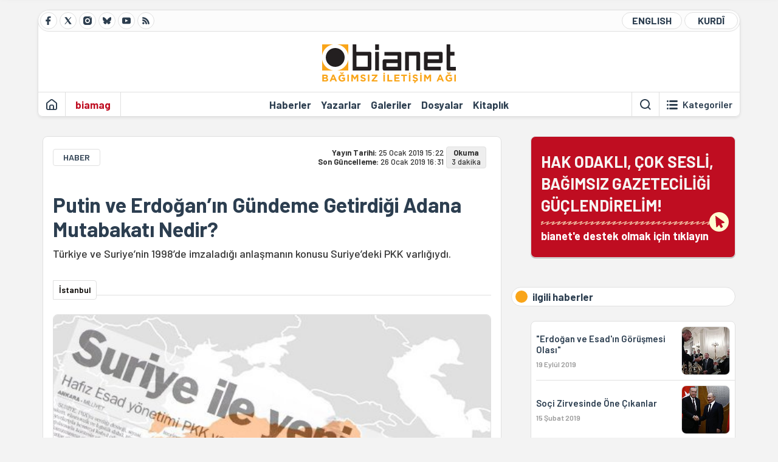

--- FILE ---
content_type: text/html; charset=utf-8
request_url: https://bianet.org/haber/putin-ve-erdogan-in-gundeme-getirdigi-adana-mutabakati-nedir-204850
body_size: 13161
content:
<!DOCTYPE html><html lang=tr xml:lang=tr><head><script>window.dataLayer=window.dataLayer||[];window.dataLayer.push({'section':'Bianet'});</script><script>(function(w,d,s,l,i){w[l]=w[l]||[];w[l].push({'gtm.start':new Date().getTime(),event:'gtm.js'});var f=d.getElementsByTagName(s)[0],j=d.createElement(s),dl=l!='dataLayer'?'&l='+l:'';j.async=true;j.src='https://www.googletagmanager.com/gtm.js?id='+i+dl;f.parentNode.insertBefore(j,f);})(window,document,'script','dataLayer','GTM-T33QTD7');</script><meta charset=utf-8><meta name=viewport content="width=device-width, initial-scale=1, shrink-to-fit=no"><meta http-equiv=Content-Language content=tr><meta http-equiv=Cache-Control content="no-cache, no-store, must-revalidate"><meta http-equiv=Pragma content=no-cache><meta http-equiv=Expires content=0><link rel="shortcut icon" type=image/x-icon href=/favicon.ico><title>Putin ve Erdoğan’ın Gündeme Getirdiği Adana Mutabakatı Nedir?</title><meta itemprop=description name=description property=og:description content="Türkiye ve Suriye’nin 1998’de imzaladığı anlaşmanın konusu Suriye’deki PKK varlığıydı."><meta itemprop=datePublished content=2019-01-25T15:22:00+03:00><meta name=dateModified content=2019-01-26T16:31:20+03:00><meta itemprop=datePublished property=article:published content=2019-01-25T15:22:00+03:00><meta itemprop=keywords name=keywords content="adana mutabakatı,türkiye-suriye ilişkileri"><meta itemprop=identifier name=contentid content=204850><meta property=og:title content="Putin ve Erdoğan’ın Gündeme Getirdiği Adana Mutabakatı Nedir?"><meta property=og:url itemprop=url content=https://bianet.org/haber/putin-ve-erdogan-in-gundeme-getirdigi-adana-mutabakati-nedir-204850><meta name=twitter:url content=https://bianet.org/haber/putin-ve-erdogan-in-gundeme-getirdigi-adana-mutabakati-nedir-204850><meta name=twitter:title content="Putin ve Erdoğan’ın Gündeme Getirdiği Adana Mutabakatı Nedir?"><meta name=twitter:description content="Türkiye ve Suriye’nin 1998’de imzaladığı anlaşmanın konusu Suriye’deki PKK varlığıydı."><meta name=pdate content=20190125><meta name=utime content=20190126163120><meta name=ptime content=20190125152200><meta property=og:image content=https://static.bianet.org/system/uploads/1/articles/spot_image/000/204/850/original/mr.jpg><meta name=twitter:image content=https://static.bianet.org/system/uploads/1/articles/spot_image/000/204/850/original/mr.jpg><meta itemprop=genre content=News><meta itemprop=inLanguage content=tr><meta itemprop=ogType property=og:type content=article><meta property=og:type content=article><meta name=msapplication-starturl content=https://bianet.org><meta name=twitter:card content=summary_large_image><meta name=twitter:widgets:new-embed-design content=on><meta name=twitter:widgets:csp content=on><link rel=canonical href=https://bianet.org/haber/putin-ve-erdogan-in-gundeme-getirdigi-adana-mutabakati-nedir-204850><link rel=preconnect href=https://fonts.googleapis.com><link rel=preconnect href=https://fonts.gstatic.com crossorigin><link href="https://fonts.googleapis.com/css2?family=Barlow:ital,wght@0,400;0,500;0,600;0,700;1,400;1,500;1,600;1,700&amp;display=swap" rel=stylesheet><link rel=stylesheet href="/assets/css/main.css?v=rF0UcM0bW-J5Dpal-TQ0PkMc4VpxKuBonXeKKLg_blk" media=screen><link rel=stylesheet href=/assets/js/vendor/lightGallery/css/lightgallery-bundle.min.css media=none onload="if(media!='screen')media='screen'"><link rel=stylesheet href=/assets/js/vendor/select2/css/select2.min.css media=none onload="if(media!='screen')media='screen'"><link rel=stylesheet href="/assets/js/vendor/select2/css/select2-biatheme.css?v=EBJ32YPL0nz7-elwZf4CNSp3AmoIC2mpCJ3w4mteMWI" media=none onload="if(media!='screen')media='screen'"><script async src=https://securepubads.g.doubleclick.net/tag/js/gpt.js crossorigin=anonymous></script><script>window.googletag=window.googletag||{cmd:[]};googletag.cmd.push(function(){googletag.defineSlot('/23095218034/masthead_mobil',[300,100],'div-gpt-ad-1765913091729-0').addService(googletag.pubads());googletag.defineSlot('/23095218034/habarsonu_mobil',[[300,250],[336,280]],'div-gpt-ad-1765913132123-0').addService(googletag.pubads());googletag.defineSlot('/23095218034/habarsonu_desktop',[[960,90],[970,66],'fluid',[950,90],[980,90],[970,250],[970,90],[980,120]],'div-gpt-ad-1765913171830-0').addService(googletag.pubads());googletag.defineSlot('/23095218034/sidebar2',[[336,280],[300,250]],'div-gpt-ad-1765913200437-0').addService(googletag.pubads());googletag.defineSlot('/23095218034/sidebar-2',[[336,280],[300,250]],'div-gpt-ad-1765913228340-0').addService(googletag.pubads());googletag.defineSlot('/23095218034/sayfa_alti',[[300,250],[300,31],[300,75],[336,280],[300,50],[300,100],[320,100],[320,50]],'div-gpt-ad-1765913306932-0').addService(googletag.pubads());googletag.defineSlot('/23095218034/1',[[750,200],[728,90],[960,90],[750,100],[970,90],[970,250],[970,66],[750,300],[950,90]],'div-gpt-ad-1765913343676-0').addService(googletag.pubads());googletag.pubads().enableSingleRequest();googletag.pubads().collapseEmptyDivs();googletag.enableServices();});</script><ins data-publisher=adm-pub-6296092264 data-ad-network=667c219d865235b64ada3ccb data-ad-size="[[320, 100]], [[970, 90]]" class=adm-ads-area></ins><script src=https://static.cdn.admatic.com.tr/showad/showad.min.js></script><script>window.yaContextCb=window.yaContextCb||[]</script><script src=https://yandex.ru/ads/system/context.js async></script><script>history.scrollRestoration="manual";var adsStatus=true;</script><script type=application/javascript src=https://news.google.com/swg/js/v1/swg-basic.js></script><script>(self.SWG_BASIC=self.SWG_BASIC||[]).push(basicSubscriptions=>{basicSubscriptions.setOnEntitlementsResponse(entitlementsPromise=>{entitlementsPromise.then(entitlements=>{if(entitlements.enablesThisWithCacheableEntitlements()){adsStatus=false;window.addEventListener('load',function(){var ads=document.querySelectorAll('ins');ads.forEach(function(ad){ad.remove();});});basicSubscriptions.dismissSwgUI();}});});basicSubscriptions.init({type:"NewsArticle",isPartOfType:["Product"],isPartOfProductId:"CAowxYmcCw:openaccess",clientOptions:{theme:"light",lang:"tr"},});});</script><body><noscript><iframe src="https://www.googletagmanager.com/ns.html?id=GTM-T33QTD7" height=0 width=0 style=display:none;visibility:hidden></iframe></noscript><header class=header--desktop><div class='container header-wrapper shadow-sm'><div class='top-bar row'><div class='social col-4'><a href=https://www.facebook.com/bagimsiziletisimagi class='btn btn--social btn--circle btn--social--facebook' target=_blank><img src=https://static.bianet.org/icons/icon-facebook.svg alt="Facebook'ta Bianet"></a> <a href=https://twitter.com/bianet_org class='btn btn--social btn--circle btn--social--twitter' target=_blank><img src=https://static.bianet.org/icons/icon-twitter.svg alt="Twitter'da Bianet"></a> <a href=https://www.instagram.com/bianetorg class='btn btn--social btn--circle btn--social--instagram' target=_blank><img src=https://static.bianet.org/icons/icon-instagram.svg alt="Instagram'da Bianet"></a> <a href=https://bsky.app/profile/bianet.org class='btn btn--social btn--circle btn--social--bluesky' target=_blank><img src=https://static.bianet.org/icons/icon-bluesky.svg alt="Bluesky'da Bianet"></a> <a href=https://www.youtube.com/user/bianetorg class='btn btn--social btn--circle btn--social--youtube' target=_blank><img src=https://static.bianet.org/icons/icon-youtube.svg alt="Youtube'da Bianet"></a> <a href=/rss/bianet class='btn btn--social btn--circle btn--social--rss' target=_blank><img src=https://static.bianet.org/icons/icon-rss.svg alt="Bianet RSS"></a></div><div class='empty col-4'></div><div class='language col-4'><a href=/english class='btn btn--language btn--round-full btn--language--english'>ENGLISH</a> <a href=/kurdi class='btn btn--language btn--round-full btn--language--kurdi'>KURDÎ</a></div></div><div class=mid-bar><div class=row><div class=col-auto><div class=empty></div></div><div class=col><a href='/' class=logo><img src=https://static.bianet.org/logos/bianet-logo.svg alt='bianet-Bağımsız İletişim Ağı'></a></div><div class=col-auto><div class=empty></div></div></div></div><div class=bottom-bar><div class=row><div class=col-2><div class=left-part><a href='/' class='btn btn--icon'><img src=https://static.bianet.org/icons/icon-home.svg alt='Ana Sayfa'></a><div class='vline ms-1'></div><a href=/biamag class='btn btn--text highlight-2'><span>biamag</span></a><div class=vline></div></div></div><div class=col-8><div class=center-part><a href=/haberler class='btn btn--text'><span>Haberler</span><span class=indicator></span></a> <a href=/yazarlar class='btn btn--text'><span>Yazarlar</span><span class=indicator></span></a> <a href=/galeriler class='btn btn--text'><span>Galeriler</span><span class=indicator></span></a> <a href=/dosyalar class='btn btn--text'><span>Dosyalar</span><span class=indicator></span></a> <a href=/bia-kitapligi class='btn btn--text'><span>Kitapl&#x131;k</span><span class=indicator></span></a><div id=DivHeader1></div></div></div><div class=col-2><div class=right-part><div class=vline></div><a href=/arama class='btn btn--icon'><img src=https://static.bianet.org/icons/icon-search.svg alt=Ara></a><div class='vline me-1'></div><a class='btn btn--icon-text btn--toggle-categories'><img class=off src=https://static.bianet.org/icons/icon-categories.svg alt='Kategorileri Göster'><img class=on src=https://static.bianet.org/icons/icon-close.svg alt='Kategorileri Gizle'><span tabindex=0>Kategoriler</span></a></div></div></div></div></div><div class='container category-wrapper'><div class=row><div class=col-12><div class='center-part shadow-sm' id=DivHeader2></div></div></div></div></header><header class=header--desktop-sticky><div class='container-fluid header-wrapper shadow'><div class='top-bar row'><div class='social col-4'><a href=https://www.facebook.com/bagimsiziletisimagi class='btn btn--social btn--circle btn--social--facebook' target=_blank><img src=https://static.bianet.org/icons/icon-facebook.svg alt="Facebook' ta Bianet"></a> <a href=https://twitter.com/bianet_org class='btn btn--social btn--circle btn--social--twitter' target=_blank><img src=https://static.bianet.org/icons/icon-twitter.svg alt="Twitter' da Bianet"></a> <a href=https://www.instagram.com/bianetorg class='btn btn--social btn--circle btn--social--instagram' target=_blank><img src=https://static.bianet.org/icons/icon-instagram.svg alt="Instagram' da Bianet"></a> <a href=https://www.youtube.com/user/bianetorg class='btn btn--social btn--circle btn--social--youtube' target=_blank><img src=https://static.bianet.org/icons/icon-youtube.svg alt="Youtube' da Bianet"></a> <a href=/rss/bianet class='btn btn--social btn--circle btn--social--rss' target=_blank><img src=https://static.bianet.org/icons/icon-rss.svg alt="Bianet RSS"></a></div><div class='logo col-4'><a href="/"><img src=https://static.bianet.org/logos/bianet-logo-md.svg alt="bianet-Bağımsız İletişim Ağı"></a></div><div class='language col-4'><a href=/english class='btn btn--language btn--round-full btn--language--english'>ENGLISH</a> <a href=/kurdi class='btn btn--language btn--round-full btn--language--kurdi'>KURDÎ</a></div></div></div></header><header class=header--mobile><div class='container-fluid header-wrapper shadow'><div class=row><div class='left-part col-2'><a href=/arama class='btn btn--icon search'><img src=https://static.bianet.org/icons/icon-search-mobile.svg alt=Ara></a> <a href='/' class='btn btn--icon home'><img src=https://static.bianet.org/icons/icon-home-mobile.svg alt='Ana Sayfa'></a></div><div class='center-part col-8'><a href="/"><img src=https://static.bianet.org/logos/bianet-logo-sm.svg alt="bianet-Bağımsız İletişim Ağı"></a></div><div class='right-part col-2'><a class='btn btn--icon sidebar-switch'><img class=open src=https://static.bianet.org/icons/icon-menu-mobile.svg alt='Menü Göster'><img class=close src=https://static.bianet.org/icons/icon-close-mobile.svg alt='Menü Gizle'></a></div></div></div><div id=mobile-menu class=sidenav><div class=sidenav__content><div class=container-md><div class='row user d-none'></div><div class='row links'><div class=col><div class=wrapper-1><a href="/" class='btn btn--text'><span>bianet</span></a> <a href=/biamag class='btn btn--text'><span>biamag</span></a> <a href=/english class='btn btn--text'><span>english</span></a> <a href=/kurdi class='btn btn--text'><span>kurdî</span></a></div><div id=DivHeader3></div><div class=title>B&#xD6;L&#xDC;MLER</div><div class=wrapper-2><a href=/haberler class='btn btn--text'><span>Haberler</span></a> <a href=/yazarlar class='btn btn--text'><span>Yazarlar</span></a> <a href=/dosyalar class='btn btn--text'><span>&#xD6;zel Dosyalar</span></a> <a href=/projeler class='btn btn--text'><span>Projeler</span></a> <a href=/bia-kitapligi class='btn btn--text'><span>Kitapl&#x131;k</span></a> <a href=/galeriler class='btn btn--text'><span>Galeriler</span></a> <a href=/arama class='btn btn--text'><span>Sitede Ara</span></a></div><div class=title>KATEGOR&#x130;LER</div><div class=wrapper-3><div id=DivHeader4></div></div><div class=title>SOSYAL MEDYA</div><div class=wrapper-5><a href=https://www.facebook.com/bagimsiziletisimagi class='btn btn--text' target=_blank><span>Facebook</span></a> <a href=https://twitter.com/bianet_org class='btn btn--text' target=_blank><span>Twitter</span></a> <a href=https://www.youtube.com/user/bianetorg class='btn btn--text' target=_blank><span>Youtube</span></a> <a href=https://www.instagram.com/bianetorg class='btn btn--text' target=_blank><span>Instagram</span></a> <a href=/rss/bianet class='btn btn--text' target=_blank><span>RSS</span></a> <a href=https://eepurl.com/bEeFmn class='btn btn--text' target=_blank><span>E-b&#xFC;lten</span></a></div><div class=title>KURUMSAL</div><div class=wrapper-4><a href=/hakkimizda class='btn btn--text'><span>Hakk&#x131;m&#x131;zda</span></a> <a href=/hakkimizda#iletisim class='btn btn--text'><span>&#x130;leti&#x15F;im</span></a> <a href=/page/kvkk-politikasi-285337 class='btn btn--text'><span>KVKK Politikas&#x131;</span></a> <a href=/page/gizlilik-sozlesmesi-285338 class='btn btn--text'><span>Gizlilik S&#xF6;zle&#x15F;mesi</span></a></div></div></div></div></div><div class=sidenav__footer><div class=logo><img src=https://static.bianet.org/logos/bianet-logo.svg alt="Bianet - Bağımsız İletişim Ağı"></div></div></div></header><scripts></scripts><style>.fig-modal .modal-dialog{position:relative;display:table;overflow-y:auto;overflow-x:auto;width:auto}</style><main class='page-news-single balanced'><div class=container-fluid><div class=container><div class=row><div class=col-12><div class=ads--before-content><div id=DivAds-ContentHeader-253785887></div><scripts></scripts></div></div></div></div></div><div class="container-md scroll-step" data-url=/haber/putin-ve-erdogan-in-gundeme-getirdigi-adana-mutabakati-nedir-204850 data-title="Putin ve Erdoğan’ın Gündeme Getirdiği Adana Mutabakatı Nedir?"><div class=row><div class="col-12 col-lg-8"><div class=column-1><section class="news-single content-part" data-url=/haber/putin-ve-erdogan-in-gundeme-getirdigi-adana-mutabakati-nedir-204850 data-title="Putin ve Erdoğan’ın Gündeme Getirdiği Adana Mutabakatı Nedir?"><div class=top-part><div class=meta-wrapper><div class=category-wrapper><a class=btn-category href=/kategori/haber-20 target=_blank>HABER</a></div><div class=date-wrapper><div class=publish-date><span class=label-mobile>YT: </span> <span class=label-desktop>Yay&#x131;n Tarihi: </span> <span class=value-mobile>25.01.2019 15:22</span> <span class=value-desktop>25 Ocak 2019 15:22</span></div><div class=update-date><span class=separator>&nbsp;~&nbsp;</span> <span class=label-mobile>SG: </span> <span class=label-desktop>Son G&#xFC;ncelleme: </span> <span class=value-mobile>26.01.2019 16:31</span> <span class=value-desktop>26 Ocak 2019 16:31</span></div></div><div class=read-time><span class=label-mobile>Okuma</span> <span class=label-desktop>Okuma:&nbsp;</span> <span class=value>3 dakika</span></div></div><div class=txt-wrapper><h1 class=headline tabindex=0>Putin ve Erdo&#x11F;an&#x2019;&#x131;n G&#xFC;ndeme Getirdi&#x11F;i Adana Mutabakat&#x131; Nedir?</h1><div class=desc tabindex=0>Türkiye ve Suriye’nin 1998’de imzaladığı anlaşmanın konusu Suriye’deki PKK varlığıydı.</div></div><div class="hline--1x d-lg-none"></div><div class=info-wrapper--mobile><div class=left-part><a class="ccard ccard--author ccard--author-chip ccard--author-chip--bia"><div class=txt-wrapper><h2 class=name>&#x130;stanbul</h2></div></a></div></div><div class="info-wrapper d-none d-lg-flex"><div class=left-part><a class="ccard ccard--author ccard--author-chip ccard--author-chip--bia"><div class=txt-wrapper><h2 class=name>&#x130;stanbul</h2></div></a></div><div class=hline--1x></div></div><div class=figure-wrapper tabindex=0><figure><div class=figure-img-wrapper><img src=https://static.bianet.org/system/uploads/1/articles/spot_image/000/204/850/original/mr.jpg alt="Putin ve Erdoğan’ın Gündeme Getirdiği Adana Mutabakatı Nedir?" loading=lazy></div></figure></div></div><div class=bottom-part><div class="actions-wrapper sticky-0"><div class="inner-wrapper sticky"><a target=_blank href="https://www.facebook.com/sharer.php?u=https://bianet.org/haber/putin-ve-erdogan-in-gundeme-getirdigi-adana-mutabakati-nedir-204850" class="btn btn--icon-large btn-facebook"><img src=https://static.bianet.org/icons/icon-large-facebook.svg alt=""></a> <a target=_blank href='https://twitter.com/intent/tweet?url=https://bianet.org/haber/putin-ve-erdogan-in-gundeme-getirdigi-adana-mutabakati-nedir-204850&amp;text=Putin ve Erdoğan’ın Gündeme Getirdiği Adana Mutabakatı Nedir?' class="btn btn--icon-large btn-twitter"><img src=https://static.bianet.org/icons/icon-large-twitter.svg alt=""></a> <a target=_blank href="https://wa.me/?text=https://bianet.org/haber/putin-ve-erdogan-in-gundeme-getirdigi-adana-mutabakati-nedir-204850" class="btn btn--icon-large btn-whatsapp"><img src=https://static.bianet.org/icons/icon-large-whatsapp.svg alt=""></a> <a target=_blank href="https://bsky.app/intent/compose?text=https://bianet.org/haber/putin-ve-erdogan-in-gundeme-getirdigi-adana-mutabakati-nedir-204850" class="btn btn--icon-large btn-bluesky"><img src=https://static.bianet.org/icons/icon-large-bluesky.svg alt=""></a> <a href=javascript:void(0) onclick="copyText('https://bianet.org/haber/putin-ve-erdogan-in-gundeme-getirdigi-adana-mutabakati-nedir-204850')" class="btn btn--icon-large btn-copy"><img src=https://static.bianet.org/icons/icon-large-copylink.svg alt=""></a> <a target=_blank href="/cdn-cgi/l/email-protection#[base64]" class="btn btn--icon-large btn-email"><img src=https://static.bianet.org/icons/icon-large-email.svg alt=""></a> <a href=/print/haber/putin-ve-erdogan-in-gundeme-getirdigi-adana-mutabakati-nedir-204850 class="btn btn--icon-large btn-print" target=_blank><img src=https://static.bianet.org/icons/icon-large-print.svg alt=""></a></div></div><div class=content-wrapper><div class=content id=gallery-204850 tabindex=0><p><a href=/etiket/adana-mutabakati-63037>Adana Mutabakatı</a>, 23 Ocak 2019’da Cumhurbaşkanı Erdoğan ile Rusya Devlet Başkanı Vladimir Putin arasındaki görüşmeden sonra konuşulmaya başlandı. Görüşmenin ardından düzenlenen ortak basın toplantısında Putin, Adana Mutabakatı’ndan bahsederek anlaşmayı yeniden gündeme getirdi.<p>Putin, kendisine Türkiye ve ABD arasındaki güvenli bölge görüşmeleri sorulduktan sonra, Türkiye’nin YPG’ye ilişkin kaygılarından bahsetti ve mutabakatı hatırlattı.<p>Ardından Erdoğan, 24 Ocak 2019’da Kara Harp Okulu’nda katıldığı törende "Adana Mutabakatı’nın yeniden gündeme gelmesi gerektiğini çok iyi anlıyoruz" dedi.<p>20 Ekim 1998’de Adana’da Türkiye ve Suriye arasında imzalanan mutabakat neden imzalandı, ne içeriyor?<p><strong>Konu Suriye’deki PKK varlığı</strong><p>PKK lideri Abdullah Öcalan’ın Suriye’de faaliyet göstermesinden rahatsızlık duyan Türkiye, nota vererek ve sert açıklamalar yaparak Suriye’yi uyarıyordu. Türkiye’deki PKK saldırılarından sonra Suriye’ye yüklenen hükümet, ülkede PKK kamplarının kapatılmasını istiyordu.<p>Olası bir çatışmadan kaçınan Mısır ve İran’ın arabuluculuğu sonucunda iki ülke 19-20 Ekim 1998’de Adana’da bir görüşme yaptı. Görüşme sonucunda Adana Mutabakatı adı verilen anlaşma, Türkiye adına Dışişleri Bakanlığı Müsteşar Yardımcısı Büyükelçi Uğur Ziyal ve Suriye adına Tümgeneral Adnan Badr al-Hasan tarafından imzalandı.<table style=background-color:#394f60;width:475px border=0><tbody><tr><td><h3><span style=color:#ffffff>Mutabakat imzalandığında...</span></h3><p><span style=color:#ffffff>Türkiye'de Cumhurbaşkanı Süleyman Demirel'di.</span><p><span style=color:#ffffff>İktidarda Anavatan Partisi (ANAP), Demokratik Sol Parti (DSP) ve Doğru Yol Partisi'nden ayrılan Hüsamettin Cindoruk liderliğindeki Demokrat Türkiye Partisi (DTP) vardı.</span><p><span style=color:#ffffff>Mesut Yılmaz Başbakanlığı'ndaki hükümeti Cumhuriyet Halk Partisi de (CHP) dışardan destekliyordu.</span><p><span style=color:#ffffff>Suriye Devlet Başkanı ise Hafız Esad'dı.</span></table><p><strong style=font-size:1.5em>Anlaşma ne içeriyor?</strong><p>Adana Mutabakatı’na göre Suriye, ülkesindeki tüm PKK kamplarını kapattıracak, faaliyetleri sonlandıracak ve Türkiye ile ‘terörle mücadele’ için uzlaşı sağlayacaktı. Adana Mutabakatı’nda üzerinde anlaşılan maddeler* şöyle:<p>1) PKK lideri Abdullah Öcalan mutabakata varıldığı tarih itibariyle Suriye’de değildir ve Suriye’ye girmesine izin verilmeyecektir.<p>2) Suriye’de olduğu söylenen PKK kampları mutabakata varıldığı tarihten itibaren faaliyette değildir ve faaliyete geçmelerine izin verilmeyecektir. Birçok PKK üyesi tutuklanmış ve isimleri Türk tarafına iletilmiştir.<p>3) Suriye yönetimi ülke toprakları üzerinde PKK’nin askeri, ekonomik ve siyasal faaliyetlerinin hiçbirine izin vermeyecek, örgüt propagandasına müsaade etmeyecektir.<p>4) Suriye yönetimi PKK’nın “terörist bir örgüt” olduğunu kabul etmiştir.<p>5) Suriye yönetimi, ülke topraklarında PKK’nin eğitim ve barınma amaçlı kamp ve diğer tesisler oluşturmasına ve ticari faaliyetlerine izin vermeyecektir. PKK üyelerinin üçüncü bir ülkeye geçişleri için Suriye topraklarının kullanmasına müsaade etmeyecektir.<p>6) Suriye yönetimi, Abdullah Öcalan’ın tekrar Suriye topraklarına girmemesi için her türlü tedbiri alacak ve sınır kapılarına bu doğrultuda talimat verecektir.<p>Mutabakatla birlikte taahhütlerin uygulanmasını sağlamak için gerekli şartların oluşturulması için de birtakım önlemler alınacağı belirtildi. Buna göre yetkililer arasında doğrudan telefon hattı kurulması gibi birkaç taahhüt vardı.<h2><strong>Anlaşmada yapılan revizyon</strong></h2><p>Türkiye ile Suriye arasında, 21 Aralık 2010’da  “Terör ve terör örgütlerine karşı ortak işbirliği anlaşması” imzalandı. Ankara'da imzalanan anlaşmada dönemin Dışişleri Bakanı Ahmet Davutoğlu ve Suriye Dışişleri Bakanı Walid Mouallem imzaları bulunuyor.<p>Anlaşma 6 Nisan 2011'de TBMM’de kabul edildi ve cumhurbaşkanı onayının ardından 26 Nisan 2011'de Resmi Gazete'de yayımlanarak yürürlüğe girdi.<p>22 maddeden oluşan anlaşmada Adana Mutabakatı’na da atıf yapıldı. Anlaşma mutabakatı daha geniş ve etkin kılmayı amaçlarken, terörle mücadele konusunda işbirliğinin ve istihbarat paylaşımının artırılması amacını taşıyor.<h2><strong>Neden gündemde?</strong></h2><p>Adana Mutabakatı’nın 23 Ocak 2019’da Putin tarafından gündeme getirilmesinden sonra Erdoğan’ın da mutabakattan bahsetmesi, Türkiye-Suriye diyalogunun yeniden başlama ihtimalini akıllara getirdi.<p>Erdoğan’ın konuyu kendisinin de gündeme getirmesi, Putin’in çağrısını olumlu olarak kabul ettiği şeklinde yorumlanırken, Dışişleri Mevlüt Çavuşoğlu da "Putin'in ‘Türkiye müdahale edebilir’ anlamında söylediğini düşünüyorum, bu da olumlu" şeklinde konuştu.<p>Ayrıca, Putin’in Türkiye’nin Suriye’ye müdahalesini ile ABD yakınlaşmasını önlemeye çalıştığı ve Suriye’yi de bu mutabakat maddeleri zemininde uyardığı konuşuluyor. (OI/EKN)<p>* Özcan Gökcan’ın <em>Türkiye-Suriye İlişkilerinde Bir Kırılma Noktası: Ekim 1998 Krizi Veya Diğer Bir İfadeyle “İlan Edilmemiş Savaş”</em> adlı tezinden alınmıştır. Akademik İncelemeler Dergisi, Cilt: 13, Sayı: 1 (Nisan 2018) <a href=http://dergipark.gov.tr/download/article-file/464780 rel=nofollow>http://dergipark.gov.tr/download/article-file/464780</a><p><em>** Bu haberde BBC Türkçe ve Sputnik Türkiye'den faydalandık. </em></div><div class=tags-wrapper><div class="chip chip--location"><div class=label>Haber Yeri</div><div class=location>B&#x130;A Haber Merkezi</div></div><a href=/etiket/adana-mutabakati-63037 class="btn btn--tag">adana mutabakat&#x131;</a> <a href=/etiket/turkiye-suriye-iliskileri-11524 class="btn btn--tag">t&#xFC;rkiye-suriye ili&#x15F;kileri</a></div></div></div><section class="mt-4 d-lg-none connected-mobile"><div class=section__title>ilgili haberler</div><div class=section__content><div class="box box--related-mobile"><div class=news-wrapper><a href=/haber/erdogan-ve-esad-in-gorusmesi-olasi-213230 class="ccard ccard--news ccard--news-small"><div class=txt-wrapper><h6 class=surheadline>HED&#x130;YE LEVENT A&#xC7;IKLAMALARI YORUMLADI</h6><h5 class=headline>&quot;Erdo&#x11F;an ve Esad&#x27;&#x131;n G&#xF6;r&#xFC;&#x15F;mesi Olas&#x131;&quot;</h5><div class=date>19 Eyl&#xFC;l 2019</div></div><div class=img-wrapper><img src=https://static.bianet.org/system/uploads/1/articles/main_image/000/213/230/original/iran2.jpg alt=/haber/erdogan-ve-esad-in-gorusmesi-olasi-213230 loading=lazy></div></a><div class=hline--1x></div><a href=/haber/soci-zirvesinde-one-cikanlar-205507 class="ccard ccard--news ccard--news-small"><div class=txt-wrapper><h5 class=headline>So&#xE7;i Zirvesinde &#xD6;ne &#xC7;&#x131;kanlar</h5><div class=date>15 &#x15E;ubat 2019</div></div><div class=img-wrapper><img src=https://static.bianet.org/system/uploads/1/articles/main_image/000/205/507/original/pputin2.jpg alt=/haber/soci-zirvesinde-one-cikanlar-205507 loading=lazy></div></a><div class=hline--1x></div><a href=/haber/peskov-turkiye-idlib-anlasmamizi-tam-olarak-uygulamiyor-204889 class="ccard ccard--news ccard--news-small"><div class=txt-wrapper><h5 class=headline>Peskov: T&#xFC;rkiye &#x130;dlib Anla&#x15F;mam&#x131;z&#x131; Tam Olarak Uygulam&#x131;yor</h5><div class=date>27 Ocak 2019</div></div><div class=img-wrapper><img src=https://static.bianet.org/system/uploads/1/articles/main_image/000/204/889/original/peskov2.jpg alt=/haber/peskov-turkiye-idlib-anlasmamizi-tam-olarak-uygulamiyor-204889 loading=lazy></div></a><div class=hline--1x></div><a href=/haber/erdogan-diplomatik-sonuc-alamazsak-bir-gece-ansizin-204881 class="ccard ccard--news ccard--news-small"><div class=txt-wrapper><h5 class=headline>Erdo&#x11F;an: Diplomatik Sonu&#xE7; Alamazsak, Bir Gece Ans&#x131;z&#x131;n&#x2026;</h5><div class=date>26 Ocak 2019</div></div><div class=img-wrapper><img src=https://static.bianet.org/system/uploads/1/articles/main_image/000/204/881/original/as.jpg alt=/haber/erdogan-diplomatik-sonuc-alamazsak-bir-gece-ansizin-204881 loading=lazy></div></a><div class=hline--1x></div><a href=/haber/suriye-turkiye-2011-den-bu-yana-adana-mutabakati-ni-ihlal-ediyor-204880 class="ccard ccard--news ccard--news-small"><div class=txt-wrapper><h5 class=headline>Suriye: T&#xFC;rkiye 2011&#x2019;den Bu Yana Adana Mutabakat&#x131;&#x2019;n&#x131; &#x130;hlal Ediyor</h5><div class=date>26 Ocak 2019</div></div><div class=img-wrapper><img src=https://static.bianet.org/system/uploads/1/articles/main_image/000/204/880/original/as.jpg alt=/haber/suriye-turkiye-2011-den-bu-yana-adana-mutabakati-ni-ihlal-ediyor-204880 loading=lazy></div></a></div></div></div></section><div class=most-read-contents-mobile></div><scripts></scripts><section class=section--pushed><div class=section__content><div class="ccard ccard--support-v3"><div class=txt-wrapper><div class=title>Hak odaklı, çok sesli, bağımsız gazeteciliği güçlendirmek için bianet desteğinizi bekliyor.</div></div><a href=/bianete-destek-olun class=btn-support-v3 swg-standard-button=contribution role=button lang=tr><div class=swg-button-v3-icon-light></div>Google ile Katkıda Bulunun </a></div></div></section></section></div></div><div class="col-12 col-lg-4 d-none d-lg-block"><div class=column-2><section class=section--pushed><div class=section__content><a class="ccard ccard--support-v2" href=/bianete-destek-olun><div class=txt-wrapper><div class=title>HAK ODAKLI, ÇOK SESLİ,<br>BAĞIMSIZ GAZETECİLİĞİ GÜÇLENDİRELİM!</div><div class=desc>bianet'e destek olmak için tıklayın</div></div><div class=img-wrapper-alt><div class=circle></div><div class=arrow></div></div></a></div></section><section class=section--pushed><div class=section__title><div class=dot></div><div class=title tabindex=0>ilgili haberler</div></div><div class=section__content><div class="box box--related"><div class=news-wrapper><a href=/haber/erdogan-ve-esad-in-gorusmesi-olasi-213230 class="ccard ccard--news ccard--news-small"><div class=txt-wrapper><h6 class=surheadline>HED&#x130;YE LEVENT A&#xC7;IKLAMALARI YORUMLADI</h6><h5 class=headline>&quot;Erdo&#x11F;an ve Esad&#x27;&#x131;n G&#xF6;r&#xFC;&#x15F;mesi Olas&#x131;&quot;</h5><div class=date>19 Eyl&#xFC;l 2019</div></div><div class=img-wrapper><img src=https://static.bianet.org/system/uploads/1/articles/main_image/000/213/230/original/iran2.jpg alt=/haber/erdogan-ve-esad-in-gorusmesi-olasi-213230 loading=lazy></div></a><div class=hline--1x></div><a href=/haber/soci-zirvesinde-one-cikanlar-205507 class="ccard ccard--news ccard--news-small"><div class=txt-wrapper><h5 class=headline>So&#xE7;i Zirvesinde &#xD6;ne &#xC7;&#x131;kanlar</h5><div class=date>15 &#x15E;ubat 2019</div></div><div class=img-wrapper><img src=https://static.bianet.org/system/uploads/1/articles/main_image/000/205/507/original/pputin2.jpg alt=/haber/soci-zirvesinde-one-cikanlar-205507 loading=lazy></div></a><div class=hline--1x></div><a href=/haber/peskov-turkiye-idlib-anlasmamizi-tam-olarak-uygulamiyor-204889 class="ccard ccard--news ccard--news-small"><div class=txt-wrapper><h5 class=headline>Peskov: T&#xFC;rkiye &#x130;dlib Anla&#x15F;mam&#x131;z&#x131; Tam Olarak Uygulam&#x131;yor</h5><div class=date>27 Ocak 2019</div></div><div class=img-wrapper><img src=https://static.bianet.org/system/uploads/1/articles/main_image/000/204/889/original/peskov2.jpg alt=/haber/peskov-turkiye-idlib-anlasmamizi-tam-olarak-uygulamiyor-204889 loading=lazy></div></a><div class=hline--1x></div><a href=/haber/erdogan-diplomatik-sonuc-alamazsak-bir-gece-ansizin-204881 class="ccard ccard--news ccard--news-small"><div class=txt-wrapper><h5 class=headline>Erdo&#x11F;an: Diplomatik Sonu&#xE7; Alamazsak, Bir Gece Ans&#x131;z&#x131;n&#x2026;</h5><div class=date>26 Ocak 2019</div></div><div class=img-wrapper><img src=https://static.bianet.org/system/uploads/1/articles/main_image/000/204/881/original/as.jpg alt=/haber/erdogan-diplomatik-sonuc-alamazsak-bir-gece-ansizin-204881 loading=lazy></div></a><div class=hline--1x></div><a href=/haber/suriye-turkiye-2011-den-bu-yana-adana-mutabakati-ni-ihlal-ediyor-204880 class="ccard ccard--news ccard--news-small"><div class=txt-wrapper><h5 class=headline>Suriye: T&#xFC;rkiye 2011&#x2019;den Bu Yana Adana Mutabakat&#x131;&#x2019;n&#x131; &#x130;hlal Ediyor</h5><div class=date>26 Ocak 2019</div></div><div class=img-wrapper><img src=https://static.bianet.org/system/uploads/1/articles/main_image/000/204/880/original/as.jpg alt=/haber/suriye-turkiye-2011-den-bu-yana-adana-mutabakati-ni-ihlal-ediyor-204880 loading=lazy></div></a></div></div></div></section><div class=ads><div id=DivAds-SideBar1-1992460196></div><scripts></scripts></div><div class=most-read-contents></div><scripts></scripts></div></div></div></div><div class="container-fluid news-transition scroll-step"><div class=container><div class=row><div class=col-12><div class=ads--between-content><div id=DivAds-General1-1266438985></div><scripts></scripts></div></div></div></div></div><div class="nextFirstPage content-part scroll-step" data-url=/haber/van-bitlis-mus-ve-hakkaride-92-yerlesim-yerine-ulasim-saglanamiyor-315890 data-title="Van, Bitlis, Muş ve Hakkâri’de 92 yerleşim yerine ulaşım sağlanamıyor"></div><div class="container-fluid news-transition scroll-step"><div class=container><div class=row><div class=col-12><div class=ads--between-content><div id=DivAds-General2-1736253815></div><scripts></scripts></div></div></div></div></div><div class="nextSecondPage content-part scroll-step" data-url=/haber/ma-ve-jinnews-etha-ve-gazetecilere-erisim-engeli-315884 data-title="MA ve JinNews, ETHA ve gazetecilere erişim engeli"></div><div class=container-md><div class=row><div class=col-12><div id=DivHomeContent></div><scripts></scripts></div></div></div></main><footer class=footer--desktop><div class=container-md><div class=row><div class=col-12><div class=footer-wrapper><div class="row top-bar"><div class="copy col-8"><a href="/" class=logo><img src=https://static.bianet.org/logos/bianet-logo.svg alt="bianet-Bağımsız İletişim Ağı"></a><div class=copyright>Copyright © 2026 Tüm Hakları Saklıdır<br>IPS İletişim Vakfı - Bağımsız İletişim Ağı</div></div><div class="social col-4"><a href=https://www.facebook.com/bagimsiziletisimagi class="btn btn--social btn--circle btn--social--facebook" target=_blank><img src=https://static.bianet.org/icons/icon-facebook.svg alt="Facebook'ta Bianet"></a> <a href=https://twitter.com/bianet_org class="btn btn--social btn--circle btn--social--twitter" target=_blank><img src=https://static.bianet.org/icons/icon-twitter.svg alt="Twitter'da Bianet"></a> <a href=https://www.instagram.com/bianetorg class="btn btn--social btn--circle btn--social--instagram" target=_blank><img src=https://static.bianet.org/icons/icon-instagram.svg alt="Instagram'da Bianet"></a> <a href=https://www.youtube.com/user/bianetorg class="btn btn--social btn--circle btn--social--youtube" target=_blank><img src=https://static.bianet.org/icons/icon-youtube.svg alt="Youtube'da Bianet"></a> <a href=/rss/bianet class="btn btn--social btn--circle btn--social--rss" target=_blank><img src=https://static.bianet.org/icons/icon-rss.svg alt="Bianet RSS"></a></div></div><div id=DivFooter></div><div class="row bottom-bar"><div class=col><a href=/hakkimizda class="btn btn--text"><span>Bize Ula&#x15F;&#x131;n</span></a> <a href=/hakkimizda#acik-pozisyon class="btn btn--text"><span>A&#xE7;&#x131;k Pozisyonlar</span></a> <a href=/hakkimizda#staj class="btn btn--text"><span>Staj &#x130;mkan&#x131;</span></a> <a href=/hakkimizda#reklam class="btn btn--text"><span>Reklam Vermek &#x130;&#xE7;in</span></a> <a href=/page/kvkk-politikasi-285337 class="btn btn--text"><span>KVKK Politikas&#x131;</span></a> <a href=/page/gizlilik-sozlesmesi-285338 class="btn btn--text"><span>Gizlilik S&#xF6;zle&#x15F;mesi</span></a></div></div><div class="row last-bar"><div class=col>Bu web sitesi IPS &#x130;leti&#x15F;im Vakf&#x131;&#x27;na &#x130;sve&#xE7; Uluslararas&#x131; Kalk&#x131;nma &#x130;&#x15F;birli&#x11F;i Ajans&#x131; (SIDA) taraf&#x131;ndan sa&#x11F;lanan kurumsal destek kapsam&#x131;nda yay&#x131;nlanmaktad&#x131;r. Bu web sitesinin i&#xE7;eri&#x11F;i yaln&#x131;zca IPS &#x130;leti&#x15F;im Vakf&#x131;&#x27;n&#x131;n sorumlulu&#x11F;undad&#x131;r ve hi&#xE7;bir bi&#xE7;imde SIDA&#x27;n&#x131;n tutumunu yans&#x131;tmamaktad&#x131;r.</div></div></div></div></div></div></footer><footer class=footer--mobile><div class=container-fluid><div class=footer-wrapper><div class="row top-bar"><div class=col-12><a href="/" class=center-part><img src=https://static.bianet.org/logos/bianet-logo.svg alt="bianet-Bağımsız İletişim Ağı"></a></div></div><div class="row mid-bar"><div class="col social"><a href=https://www.facebook.com/bagimsiziletisimagi class="btn btn--social btn--circle btn--social--facebook" target=_blank><img src=https://static.bianet.org/icons/icon-facebook.svg alt="Facebook'ta Bianet"></a> <a href=https://twitter.com/bianet_org class="btn btn--social btn--circle btn--social--twitter" target=_blank><img src=https://static.bianet.org/icons/icon-twitter.svg alt="Twitter'da Bianet"></a> <a href=https://www.instagram.com/bianetorg class="btn btn--social btn--circle btn--social--instagram" target=_blank><img src=https://static.bianet.org/icons/icon-instagram.svg alt="Instagram'da Bianet"></a> <a href=https://www.youtube.com/user/bianetorg class="btn btn--social btn--circle btn--social--youtube" target=_blank><img src=https://static.bianet.org/icons/icon-youtube.svg alt="Youtube'da Bianet"></a> <a href=/rss/bianet class="btn btn--social btn--circle btn--social--rss" target=_blank><img src=https://static.bianet.org/icons/icon-rss.svg alt="Bianet RSS"></a></div></div><div class="row last-bar"><div class=col>Bu web sitesi IPS &#x130;leti&#x15F;im Vakf&#x131;&#x27;na &#x130;sve&#xE7; Uluslararas&#x131; Kalk&#x131;nma &#x130;&#x15F;birli&#x11F;i Ajans&#x131; (SIDA) taraf&#x131;ndan sa&#x11F;lanan kurumsal destek kapsam&#x131;nda yay&#x131;nlanmaktad&#x131;r. Bu web sitesinin i&#xE7;eri&#x11F;i yaln&#x131;zca IPS &#x130;leti&#x15F;im Vakf&#x131;&#x27;n&#x131;n sorumlulu&#x11F;undad&#x131;r ve hi&#xE7;bir bi&#xE7;imde SIDA&#x27;n&#x131;n tutumunu yans&#x131;tmamaktad&#x131;r.</div></div></div></div></footer><scripts></scripts><div class=scroll-to-top><img src=https://static.bianet.org/icons/icon-scrolltop.svg alt='Sayfa Başına Git'></div><div class=dark-bg style=opacity:0;visibility:hidden></div><input type=hidden id=HdnPeriod value=day><div id=notification popover=manual style=display:none><div class=notification-title><div class=title>GÜNCEL</div><button popovertarget=notification popovertargetaction=hide class="btn btn--icon"> <img class=close src=https://static.bianet.org/icons/icon-close-mobile.svg alt="Menü Gizle"> </button></div><a id=HrefNotification class="ccard ccard--news ccard--news-large"><div class=img-wrapper><img id=ImgNotification></div><div class=info-wrapper><div class=txt-wrapper><h5 class=headline><label id=LblNotification></label></h5></div></div></a></div><div id=getpermission popover=manual style=display:none><div class=getpermission-title><div class=icon><img class=close src=https://static.bianet.org/icons/icon-bell.png alt="Menü Gizle"></div><div class=title>bianet'ten bildirimler</div><button popovertarget=getpermission popovertargetaction=hide id=BtnRemindLaterClose class="btn btn--icon"> <img class=close src=https://static.bianet.org/icons/icon-close-mobile.svg alt="Menü Gizle"> </button></div><div class=content tabindex=0><div class=text>bianet'in özel bildirimlerine izin vererek önemli gelişmelerden haberdar olabilirsiniz.</div><div class=buttons><button popovertarget=getpermission id=BtnRemindLater popovertargetaction=hide class="btn btn-left"> Sonra Hatırlat </button> <button popovertarget=getpermission id=BtnGivePermission popovertargetaction=hide class="btn btn-right"> İzin Ver </button></div></div></div><script data-cfasync="false" src="/cdn-cgi/scripts/5c5dd728/cloudflare-static/email-decode.min.js"></script><script src=https://code.jquery.com/jquery-3.7.0.min.js integrity="sha256-2Pmvv0kuTBOenSvLm6bvfBSSHrUJ+3A7x6P5Ebd07/g=" crossorigin=anonymous></script><script src=https://cdn.jsdelivr.net/npm/popper.js@1.16.0/dist/umd/popper.min.js integrity=sha384-Q6E9RHvbIyZFJoft+2mJbHaEWldlvI9IOYy5n3zV9zzTtmI3UksdQRVvoxMfooAo crossorigin=anonymous></script><script src=/assets/js/vendor/bootstrap.min.js></script><script async src=/assets/js/vendor/lightGallery/lightgallery.min.js></script><script async src=/assets/js/vendor/lightGallery/plugins/video/lg-video.min.js></script><script async src=/assets/js/vendor/lightGallery/plugins/hash/lg-hash.min.js></script><script src=/assets/js/vendor/select2/js/select2.full.min.js></script><script src="/assets/js/scrollama.min.js?v=F9jG24d3CABtDyKkLQMLGS-minISkiU85wp9hTAedDM"></script><script src="/assets/js/main.min.js?v=Dt6VJkxbubwLa-DpjHaReV4mIOjSg-PMhgRdc6i2g0c"></script><script>$.ajax({url:'/api/Stats/ContentRead?ContentId=204850',method:'POST'});</script><script>$(document).ready(function(){$(".nextFirstPage").load('/next/haber/van-bitlis-mus-ve-hakkaride-92-yerlesim-yerine-ulasim-saglanamiyor-315890');$(".nextSecondPage").load('/next/haber/ma-ve-jinnews-etha-ve-gazetecilere-erisim-engeli-315884');const scroller=scrollama();scroller.setup({step:".scroll-step",offset:0.9}).onStepEnter((response)=>{if(response.index==1){if($(".content-part").hasClass("nextFirstPage")){$.ajax({url:'/api/Stats/ContentRead?ContentId=315890',method:'POST'});$(".nextFirstPage").removeClass("nextFirstPage");window.dataLayer=window.dataLayer||[];window.dataLayer.push({'event':'virtualPageview','pageUrl':'https://bianet.org/haber/van-bitlis-mus-ve-hakkaride-92-yerlesim-yerine-ulasim-saglanamiyor-315890','pageTitle':`Van, Bitlis, Muş ve Hakkâri’de 92 yerleşim yerine ulaşım sağlanamıyor`,'pageType':'virtualPageview','pageOrder':'2'});}}else if(response.index==3){if($(".content-part").hasClass("nextSecondPage")){$.ajax({url:'/api/Stats/ContentRead?ContentId=315884',method:'POST'});$(".nextSecondPage").removeClass("nextSecondPage");window.dataLayer=window.dataLayer||[];window.dataLayer.push({'event':'virtualPageview','pageUrl':'https://bianet.org/haber/ma-ve-jinnews-etha-ve-gazetecilere-erisim-engeli-315884','pageTitle':`MA ve JinNews, ETHA ve gazetecilere erişim engeli`,'pageType':'virtualPageview','pageOrder':'3'});}}
if(response.element.dataset.url){history.replaceState(null,null,response.element.dataset.url+(response.index==0?window.location.hash:''));document.title=response.element.dataset.title;}}).onStepExit((response)=>{});});</script><scripts render=true><script>$(document).ready(function(){if(adsStatus){let deviceType=getDeviceType();$.ajax({url:'/api/Ads/AdsGetList?LanguageId=2&slotname=ContentHeader&devicetype='+deviceType+'&pagetype=News&CategoryId=20',method:'GET',success:function(dataResponse){$("#DivAds-ContentHeader-253785887").html(dataResponse.data);clearEmptyAds();}});}});</script><script>$(document).ready(function(){getMostReadsMobile();});</script><script>$(document).ready(function(){if(adsStatus){let deviceType=getDeviceType();$.ajax({url:'/api/Ads/AdsGetList?LanguageId=2&slotname=SideBar1&devicetype='+deviceType+'&pagetype=News&CategoryId=20',method:'GET',success:function(dataResponse){$("#DivAds-SideBar1-1992460196").html(dataResponse.data);clearEmptyAds();}});}});</script><script>$(document).ready(function(){getMostReadsDesktop();});</script><script>$(document).ready(function(){if(adsStatus){let deviceType=getDeviceType();$.ajax({url:'/api/Ads/AdsGetList?LanguageId=2&slotname=General1&devicetype='+deviceType+'&pagetype=News&CategoryId=20',method:'GET',success:function(dataResponse){$("#DivAds-General1-1266438985").html(dataResponse.data);clearEmptyAds();}});}});</script><script>$(document).ready(function(){if(adsStatus){let deviceType=getDeviceType();$.ajax({url:'/api/Ads/AdsGetList?LanguageId=2&slotname=General2&devicetype='+deviceType+'&pagetype=News&CategoryId=20',method:'GET',success:function(dataResponse){$("#DivAds-General2-1736253815").html(dataResponse.data);clearEmptyAds();}});}});</script><script>$(document).ready(function(){$.ajax({url:'/api/Content/HomeContentGetList?LanguageId=2',method:'GET',success:function(dataResponse){$("#DivHomeContent").html(dataResponse.data);}});});</script><script>$(document).ready(function(){$.ajax({url:'/api/Header/HeaderGetList?LanguageId=2&SectionId=1',method:'GET',success:function(dataResponse){$("#DivHeader1").html(dataResponse.Header1);$("#DivHeader2").html(dataResponse.Header2);$("#DivHeader3").html(dataResponse.Header3);$("#DivHeader4").html(dataResponse.Header4);preparemain();}});});</script><script>$(document).ready(function(){$.ajax({url:'/api/Footer/FooterGetList?LanguageId=2&SectionId=1',method:'GET',success:function(dataResponse){$("#DivFooter").html(dataResponse.data);}});});</script></scripts><script type=application/ld+json>{"@context":"http://schema.org","@type":"NewsArticle","articleSection":"HABER","mainEntityOfPage":{"@type":"WebPage","@id":"https://bianet.org/haber/putin-ve-erdogan-in-gundeme-getirdigi-adana-mutabakati-nedir-204850"},"headline":"Putin ve Erdoğan’ın Gündeme Getirdiği Adana Mutabakatı Nedir?","keywords":"adana mutabakatı, türkiye-suriye ilişkileri","wordCount":"549","image":{"@type":"ImageObject","url":"https://static.bianet.org/system/uploads/1/articles/spot_image/000/204/850/original/mr.jpg","width":"0","height":"0"},"datePublished":"2019-01-25T15:22:00+03:00","dateModified":"2019-01-26T16:31:20+03:00","description":"Putin ve Erdoğan’ın Gündeme Getirdiği Adana Mutabakatı Nedir?","articleBody":"Türkiye ve Suriye’nin 1998’de imzaladığı anlaşmanın konusu Suriye’deki PKK varlığıydı.","author":{"@type":"Person","name":"Bianet","url":"https://bianet.org"},"publisher":{"@type":"Organization","name":"Bianet","logo":{"@type":"ImageObject","url":"https://static.bianet.org/images/bianet-logo-dark.png","width":500,"height":137}}}</script><script type=application/ld+json>{"@context":"http://schema.org","@type":"BreadcrumbList","itemListElement":[{"@type":"ListItem","position":1,"item":{"@id":"https://bianet.org","name":"Anasayfa"}},{"@type":"ListItem","position":2,"item":{"@id":"https://bianet.org/kategori/haber-20","name":"HABER"}}]}</script><script data-schema=organization type=application/ld+json>{"@context":"http://schema.org","@type":"Organization","name":"Bianet","url":"https://bianet.org","logo":"https://static.bianet.org/images/bianet-logo-dark.png","sameAs":["https://www.facebook.com/bianet","https://twitter.com/bianet"],"contactPoint":[{"@type":"ContactPoint","telephone":"+902122882800","contactType":"customer service","contactOption":"TollFree","areaServed":"TR"}]}</script><script>function getMostReadsDesktop(){$.ajax({url:'/api/Content/MostReadContentGetList?LanguageId=2&SectionId=1&viewtype=desktop&period='+$("#HdnPeriod").val(),method:'GET',success:function(dataResponse){$(".most-read-contents").html(dataResponse.data);$('.hrf-day').off("click").on("click",function(e){$("#HdnPeriod").val("day");getMostReadsDesktop();});$('.hrf-week').off("click").on("click",function(e){$("#HdnPeriod").val("week");getMostReadsDesktop();});$('.hrf-month').off("click").on("click",function(e){$("#HdnPeriod").val("month");getMostReadsDesktop();});}});}
function getMostReadsMobile(){$.ajax({url:'/api/Content/MostReadContentGetList?LanguageId=2&SectionId=1&viewtype=mobile&period='+$("#HdnPeriod").val(),method:'GET',success:function(dataResponse){$(".most-read-contents-mobile").html(dataResponse.data);}});}</script><script type=module>import{initializeApp}from'https://www.gstatic.com/firebasejs/10.12.0/firebase-app.js';import{getAnalytics}from"https://www.gstatic.com/firebasejs/10.12.0/firebase-analytics.js";import{getMessaging,getToken,onMessage}from'https://www.gstatic.com/firebasejs/10.12.0/firebase-messaging.js';const firebaseConfig={apiKey:"AIzaSyDFh-I6dg7J34unMgREVSTEZD7ZXsaLBn0",authDomain:"bianetorg-67535.firebaseapp.com",projectId:"bianetorg-67535",storageBucket:"bianetorg-67535.appspot.com",messagingSenderId:"512195973812",appId:"1:512195973812:web:7ec03eff0c497e48457de1",measurementId:"G-YS2LG11PF5"};const app=initializeApp(firebaseConfig);const analytics=getAnalytics(app);const messaging=getMessaging();if(Notification.permission!=="denied"){if(isChrome()){const firebaseStatus=localStorage.getItem('firebase');if(firebaseStatus){if(firebaseStatus.includes("BLOCK")){const firebaseBlockDate=new Date(firebaseStatus.split("|")[1]);const firebaseCurrentDate=new Date();const diffTime=Math.abs(firebaseCurrentDate-firebaseBlockDate);if(diffTime/1000>604800){document.getElementById('getpermission').style.removeProperty('display');document.getElementById('getpermission').showPopover();}}else{requestPermission();}}else{document.getElementById('getpermission').style.removeProperty('display');document.getElementById('getpermission').showPopover();}
$('#BtnRemindLaterClose,#BtnRemindLater').on('click',function(e){const firebaseDate=new Date();localStorage.setItem('firebase',"BLOCK|"+firebaseDate);});$('#BtnRemindLaterClose,#BtnRemindLater').on('click',function(e){const firebaseDate=new Date();localStorage.setItem('firebase',"BLOCK|"+firebaseDate);});$('#BtnGivePermission').on('click',function(e){const firebaseDate=new Date();localStorage.setItem('firebase',"OK|"+firebaseDate);requestPermission();});}}
onMessage(messaging,(payload)=>{if(payload.data){$("#ImgNotification").attr("src",payload.data.image);$("#ImgNotification").attr("alt",payload.data.title);$("#LblNotification").text(payload.data.title);$("#HrefNotification").attr("href",payload.data.link);document.getElementById('notification').style.removeProperty('display');document.getElementById('notification').showPopover();if(payload.data.messageid!="0"){fetch('https://bianet.org/api/Stats/FirebaseRead?MessageId='+payload.data.messageid+'&Place=Internal',{method:"POST"});$("#HrefNotification").on('click',function(evt){fetch('https://bianet.org/api/Stats/FirebaseClick?MessageId='+payload.data.messageid+'&Place=Internal',{method:"POST"});});}}});function requestPermission(){getToken(messaging,{vapidKey:'BLzQ42dlnQAsuhPRDmEOiKpGUdan4WHWM3k1-nL32WesYSKUwi5TBtLjiy-1vYgSfXmG0vUwjBLfwmZNdTvYwiI'}).then((currentToken)=>{if(currentToken){let oldToken=localStorage.getItem('fcmtoken');if(!oldToken){localStorage.setItem('fcmtoken',currentToken);oldToken="";}
if(oldToken!=currentToken){localStorage.setItem('fcmtoken',currentToken);$.ajax({url:'/api/Firebase/SubscribeToTopic?token='+currentToken+'&oldtoken='+oldToken,method:'POST'});}}}).catch((err)=>{console.log('An error occurred while retrieving token. ',err);});}</script><script>(function(m,e,t,r,i,k,a){m[i]=m[i]||function(){(m[i].a=m[i].a||[]).push(arguments)};m[i].l=1*new Date();for(var j=0;j<document.scripts.length;j++){if(document.scripts[j].src===r){return;}}
k=e.createElement(t),a=e.getElementsByTagName(t)[0],k.async=1,k.src=r,a.parentNode.insertBefore(k,a)})
(window,document,"script","https://mc.yandex.ru/metrika/tag.js","ym");ym(99721712,"init",{clickmap:true,trackLinks:true,accurateTrackBounce:true});</script><noscript><div><img src=https://mc.yandex.ru/watch/99721712 style=position:absolute;left:-9999px alt=""></div></noscript><script defer src="https://static.cloudflareinsights.com/beacon.min.js/vcd15cbe7772f49c399c6a5babf22c1241717689176015" integrity="sha512-ZpsOmlRQV6y907TI0dKBHq9Md29nnaEIPlkf84rnaERnq6zvWvPUqr2ft8M1aS28oN72PdrCzSjY4U6VaAw1EQ==" data-cf-beacon='{"version":"2024.11.0","token":"45d0d840385a425dae9d1eeeb5c0bc81","server_timing":{"name":{"cfCacheStatus":true,"cfEdge":true,"cfExtPri":true,"cfL4":true,"cfOrigin":true,"cfSpeedBrain":true},"location_startswith":null}}' crossorigin="anonymous"></script>
